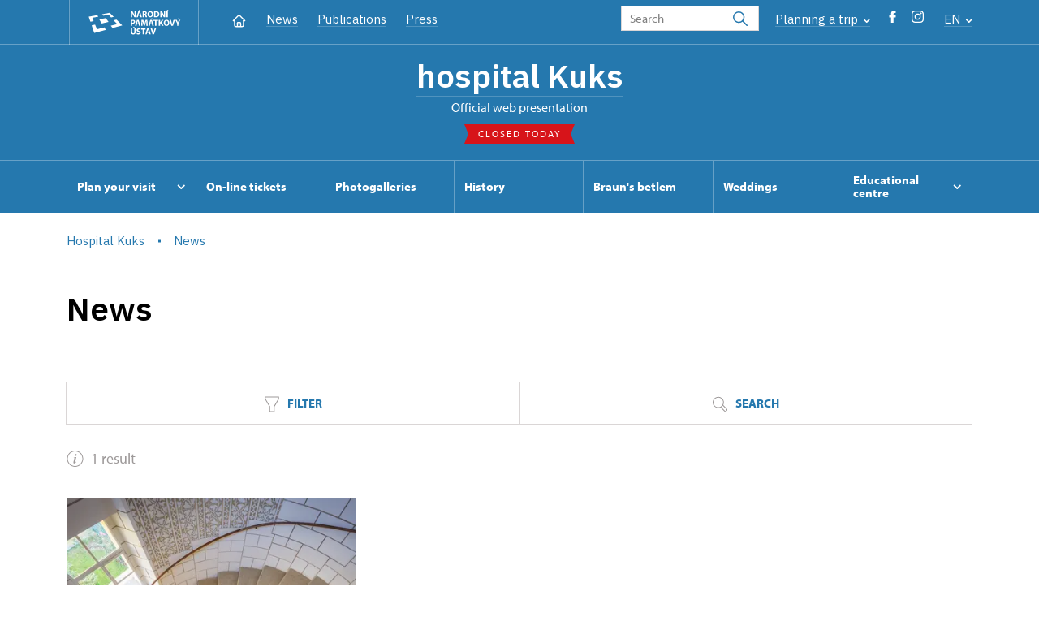

--- FILE ---
content_type: text/html; charset=UTF-8
request_url: https://www.hospital-kuks.cz/en/news
body_size: 6530
content:
	<!DOCTYPE html>
	<html lang="en">
	<head>
								<script async src="https://www.googletagmanager.com/gtag/js?id=UA-77261433-7"></script>
	<script>
		window.dataLayer = window.dataLayer || [];
		function gtag() {dataLayer.push(arguments);}
		gtag('consent', 'default', {
			'ad_storage': 'denied',
			'analytics_storage': 'denied',
			'wait_for_update': 1000
		});
		gtag('js', new Date());
		gtag('config', 'UA-77261433-7');
	</script>
			
																																						
																																				
		<title>News - Hospital Kuks</title>
		<meta property="og:type" content="label_website_page" />
<meta property="og:image" content="https://www.hospital-kuks.cz/pamatky/hospital-kuks/fotogalerie/Zima/zima-2026---stanislav-snabl/image-thumb__204362__OgTagImage/dsc_3333.webp" />
<meta name="viewport" content="width=device-width,initial-scale=1" />
<meta http-equiv="Content-Type" content="text/html; charset=utf-8" />
<meta http-equiv="x-ua-compatible" content="ie=edge" />
<meta name="author" content="portadesign.cz" />
<meta name="description" content="Official web presentation" />
<meta property="twitter:card" content="summary_large_image" />
<meta property="og:url" content="https://www.hospital-kuks.czhttps://www.hospital-kuks.cz/en/news" />
<meta property="og:title" content="News" />
<meta property="twitter:title" content="News" />
<meta property="og:description" content="Official web presentation" />
<meta property="twitter:description" content="Official web presentation" />

						<link rel="preconnect" href="https://use.typekit.net">
<link rel="preconnect" href="https://fonts.googleapis.com">
<link rel="preconnect" href="https://fonts.gstatic.com" crossorigin>
<link rel="stylesheet" href="https://use.typekit.net/ayr3fgs.css">
<link rel="stylesheet" href="https://fonts.googleapis.com/css2?family=IBM+Plex+Sans:wght@400;500;600&display=swap">
				<link rel="apple-touch-icon" sizes="180x180" href="/apple-touch-icon.png">
<link rel="icon" type="image/png" sizes="32x32" href="/favicon-32x32.png">
<link rel="icon" type="image/png" sizes="16x16" href="/favicon-16x16.png">
<link rel="manifest" href="/site.webmanifest">
<link rel="mask-icon" href="/safari-pinned-tab.svg" color="#d92505">
<meta name="msapplication-TileColor" content="#ffffff">
<meta name="theme-color" content="#ffffff">
											<link href="/cache-buster-1698399558/static/css/jquery.fancybox.min.css" media="screen" rel="stylesheet" type="text/css" />
<link href="/cache-buster-1698399558/static/css/jquery.qtip.min.css" media="screen" rel="stylesheet" type="text/css" />
<link href="/cache-buster-1698399558/static/css/jperfect-scrollbar.min.css" media="screen" rel="stylesheet" type="text/css" />
<link href="/cache-buster-1698399558/static/css/jquery-ui.css" media="screen" rel="stylesheet" type="text/css" />
<link href="/cache-buster-1750125817/static/css/style.css" media="screen" rel="stylesheet" type="text/css" />
<link href="/cache-buster-1698399558/static/css/sight-patterns.css" media="screen" rel="stylesheet" type="text/css" />
<link href="/cache-buster-1698399558/static/css/devel-temp.css" media="screen" rel="stylesheet" type="text/css" />
<link href="/cache-buster-1698399558/static/css/print.css" media="print" rel="stylesheet" type="text/css" />
		
					<link rel="stylesheet" href="/build/grid.84fed404.css">
			<link rel="stylesheet" href="/build/styles.bfe436df.css">
		
		
		<link rel="stylesheet" href="/static/js/lib/leaflet/leaflet.css"  crossorigin="" />
		<script src="/static/js/lib/leaflet/leaflet.js"  crossorigin=""></script>
		<script src="https://cdnjs.cloudflare.com/ajax/libs/leaflet-gpx/2.1.2/gpx.min.js" crossorigin=""></script>
	</head>
	<body class="tpl-en var-b">
										
		<div id="flash-messages">
			
<div class="container">
	</div>		</div>

																			<header class="header header-sight alt">
	<div class="h_1">
		<div class="container">
			<div class="row">
				<div class="col-md-12">
					<a href="https://www.npu.cz/en" class="logo-holder" title="Národní památkový ústav - Úvod" target="_self">
						<svg class="icon logo-horizontal">
							<use xlink:href="/static/svg/svg-sprite.svg#logo-horizontal" />
						</svg>
					</a>
					<nav class="main-nav" role="navigation">
						<ul>
							<li class="home">
								<a href="/en" class="icon-home" title="Úvod" target="_self">
									<?xml version="1.0" encoding="UTF-8"?>
<svg width="19px" height="19px" viewBox="0 0 19 19" version="1.1" xmlns="http://www.w3.org/2000/svg" xmlns:xlink="http://www.w3.org/1999/xlink">
    <g id="Page-1" stroke="none" stroke-width="1" fill="none" fill-rule="evenodd">
        <g id="pamatka_lista" transform="translate(-335.000000, -25.000000)">
            <g id="Group" transform="translate(335.000000, 25.000000)">
                <polygon id="Path" points="0 0 19 0 19 19 0 19"></polygon>
                <polyline id="Path" stroke="#FFFFFF" stroke-width="1.5" stroke-linecap="round" stroke-linejoin="round" points="3.95833333 9.5 2.375 9.5 9.5 2.375 16.625 9.5 15.0416667 9.5"></polyline>
                <path d="M3.95833333,9.5 L3.95833333,15.0416667 C3.95833333,15.9161175 4.66721581,16.625 5.54166667,16.625 L13.4583333,16.625 C14.3327842,16.625 15.0416667,15.9161175 15.0416667,15.0416667 L15.0416667,9.5" id="Path" stroke="#FFFFFF" stroke-width="1.5" stroke-linecap="round" stroke-linejoin="round"></path>
                <path d="M7.375,15.6249997 L7.375,12.6249997 C7.375,12.0727149 7.97195367,11.6249997 8.70833333,11.6249997 L10.0416667,11.6249997 C10.7780463,11.6249997 11.375,12.0727149 11.375,12.6249997 L11.375,15.6249997" id="Path" stroke="#FFFFFF" stroke-width="1.5" stroke-linecap="round" stroke-linejoin="round"></path>
            </g>
        </g>
    </g>
</svg>
								</a>
							</li>
															<li><a href="/en/news">News</a></li>
															<li><a href="/en/publications">Publications</a></li>
															<li><a href="/en/press">Press</a></li>
													</ul>
					</nav>

					<div class="service-nav">
	<div class="search__head-form">
		
<form name="headSearch" method="get" action="https://www.npu.cz/en/search-results" class="search-form">

<input type="hidden" id="headSearch_page" name="headSearch[page]" value="1" />
<input type="text" id="headSearch_query" name="headSearch[query]" placeholder="Search" class="text form-input" />

<button type="submit" id="headSearch_send" name="headSearch[send]" class="submit search-submit"><span class="search-ico"></span></button>

<input type="hidden" id="headSearch_section" name="headSearch[section]" value="1119" /><input type="hidden" id="headSearch_offset" name="headSearch[offset]" value="0" /><input type="hidden" id="headSearch_type" name="headSearch[type]" /><input type="hidden" id="headSearch_formId" name="headSearch[formId]" /></form>
	</div>
			<div class="search-freq">
				<a href="javascript:void(0)" class="drop-trig" data-id="search-freq">
		Planning a&nbsp;trip
		<span class="ico"><svg height="5" viewBox="0 0 8 5" width="8" xmlns="http://www.w3.org/2000/svg"><path d="m0 0 3 3-3 3" fill="none" stroke="#fff" stroke-linecap="round" stroke-linejoin="round" stroke-width="1.5" transform="matrix(0 1 -1 0 6.75 1.25)"/></svg></span>
	</a>
			<div class="dropdown" id="search-freq" style="display: none;">
	<ul>
		<li>
			<a href="https://www.npu.cz/en/castles-and-chateaux">
				Planning a&nbsp;trip?
			</a>
		</li>
		<li>
			<a href="https://www.npu.cz/en/castles-and-chateaux/trip-suggestions">
				Recommended trips
			</a>
		</li>
		<li>
			<a href="https://www.npu.cz/en/castles-and-chateaux/list-of-heritage-sites">
				List of heritage sites
			</a>
		</li>
		<li>
			<a href="https://www.npu.cz/en/castles-and-chateaux/undiscovered-monuments">
				Undiscovered heritage
			</a>
		</li>
		<li>
			<a href="https://www.npu.cz/en/events">
				Events on sights
			</a>
		</li>
	</ul>
</div>
		</div>
		<ul class="socials">
			<li class="fb"><a href="https://www.facebook.com/hospitalkuks/" title="Facebook" target="_blank" class="no-after-icon"><span class="icon-wrap"><svg class="icon icon-fb"><use xlink:href="/static/svg/svg-sprite.svg#icon-fb" /></svg></span></a></li>
			<li class="in"><a href="https://www.instagram.com/hospitalkuks/" title="Instagram" target="_blank" class="no-after-icon"><span class="icon-wrap"><svg class="icon icon-instagram"><use xlink:href="/static/svg/svg-sprite.svg#icon-instagram" /></svg></span></a></li>
	</ul>
	<div class="lng">
		
											
			
			<a href="javascript:void(0)" class="drop-trig" data-id="lng-drop">
			EN
			<span class="ico"><svg height="5" viewBox="0 0 8 5" width="8" xmlns="http://www.w3.org/2000/svg"><path d="m0 0 3 3-3 3" fill="none" stroke="#fff" stroke-linecap="round" stroke-linejoin="round" stroke-width="1.5" transform="matrix(0 1 -1 0 6.75 1.25)"/></svg></span>
		</a>
		<div class="dropdown" id="lng-drop" style="display: none;">
			<ul class="language">
																								<li>
							<a href="/cs/zpravy" class="no-lng-warning" title="Česky" target="_self">
								CS
							</a>
						</li>
																				<li>
							<a href="/de" class="no-lng-warning" title="Deutsch" target="_self">
								DE
							</a>
						</li>
																				<li>
							<a href="/pl" class="no-lng-warning" title="Polski" target="_self">
								PL
							</a>
						</li>
												</ul>
		</div>
	
	</div>
</div>
					<a class="nav-btn js-toggle-menu" type="button" aria-label="Mobilní menu" data-target="#mobile-menu">
						<span class="menu-text">MENU</span>
						<span class="menu-hamburger__lines">
							<span class="menu-hamburger__line" id="line1"></span>
							<span class="menu-hamburger__line" id="line2"></span>
							<span class="menu-hamburger__line" id="line3"></span>
						</span>
					</a>
				</div>
			</div>
		</div>
	</div>
</header>
<header class="header header-sight alt header-sight-bottom">
	<div class="header-overlay-wrap">
		<div class="header-overlay">
			<div class="h_2">
				<div class="container">
					<div class="row">
						<div class="col-md-12">
							<div class="section-head last">
								<h1 class="section__headline--center"><a href="/en">hospital Kuks</a></h1>
								<p class="subhead">Official web presentation</p>
																	<a href="/en/plan-your-visit/opening-hours">
										<div class="status closed">
											Closed today
										</div>
									</a>
															</div>
						</div>
					</div>
				</div>
			</div>

			<div class="el-fix-wrap">
	<div class="h_3 el-fix">
		<div class="container">
			<div class="row">
				<div class="col-md-12">
					<nav class="block-nav std-nav" role="navigation">
						<ul id="sub-nav" class="ib level-0">
																								<li>
										<div class="pos-r">
											<a href="/en/plan-your-visit" data-id="2066" class="main-link">
												<span class="va-m">
													Plan your visit
																											<span class="ico"><svg height="5" viewBox="0 0 8 5" width="8" xmlns="http://www.w3.org/2000/svg"><path d="m0 0 3 3-3 3" fill="none" stroke="#fff" stroke-linecap="round" stroke-linejoin="round" stroke-width="1.5" transform="matrix(0 1 -1 0 6.75 1.25)"/></svg></span>
																									</span>
											</a>
																						<div class="sub-nav-wrap clearfix">
												<div class="sub-nav-item level-1" id="2066">
	<ul class="sub-nav">
					<li class="head">
				<a href="/en/plan-your-visit">Plan your visit</a>
			</li>
					<li>
				<a href="/en/plan-your-visit/tours">Tours</a>
			</li>
					<li>
				<a href="/en/plan-your-visit/opening-hours">Opening hours</a>
			</li>
					<li>
				<a href="/en/plan-your-visit/admission">Admission</a>
			</li>
					<li>
				<a href="/en/plan-your-visit/rules-for-visitors">Rules for visitors</a>
			</li>
					<li>
				<a href="/en/plan-your-visit/contact">Contact</a>
			</li>
					<li>
				<a href="/en/plan-your-visit/reservation-for-groups">Reservation for groups</a>
			</li>
					<li>
				<a href="/en/plan-your-visit/herbal-shop">Herbal shop</a>
			</li>
					<li>
				<a href="/en/plan-your-visit/how-to-get-here">How to get here</a>
			</li>
			</ul>
</div>											</div>
																					</div>
									</li>
																																<li>
										<div class="pos-r">
											<a href="/en/online-tickets" class="main-link" target="_self">
												<span class="va-m">
													On-line tickets
																									</span>
											</a>
																					</div>
									</li>
																																<li>
										<div class="pos-r">
											<a href="/en/photogalleries" class="main-link" target="_self">
												<span class="va-m">
													Photogalleries
																									</span>
											</a>
																					</div>
									</li>
																																<li>
										<div class="pos-r">
											<a href="/en/history" class="main-link" target="_self">
												<span class="va-m">
													History
																									</span>
											</a>
																					</div>
									</li>
																																<li>
										<div class="pos-r">
											<a href="/en/braun-s-betlem" class="main-link" target="_self">
												<span class="va-m">
													Braun's betlem
																									</span>
											</a>
																					</div>
									</li>
																																<li>
										<div class="pos-r">
											<a href="/en/weddings" class="main-link" target="_self">
												<span class="va-m">
													Weddings
																									</span>
											</a>
																					</div>
									</li>
																																<li>
										<div class="pos-r">
											<a href="/en/educational-centre" data-id="12621" class="main-link">
												<span class="va-m">
													Educational centre
																											<span class="ico"><svg height="5" viewBox="0 0 8 5" width="8" xmlns="http://www.w3.org/2000/svg"><path d="m0 0 3 3-3 3" fill="none" stroke="#fff" stroke-linecap="round" stroke-linejoin="round" stroke-width="1.5" transform="matrix(0 1 -1 0 6.75 1.25)"/></svg></span>
																									</span>
											</a>
																						<div class="sub-nav-wrap clearfix">
												<div class="sub-nav-item level-1" id="12621">
	<ul class="sub-nav">
					<li class="head">
				<a href="/en/educational-centre">Educational centre</a>
			</li>
					<li>
				<a href="/en/educational-centre/premises-for-rent">Premises for rent</a>
			</li>
					<li>
				<a href="/en/educational-centre/accommodation">Accommodation</a>
			</li>
			</ul>
</div>											</div>
																					</div>
									</li>
																				</nav>
				</div>
			</div>
		</div>
	</div>
</div>
					</div>
	</div>
</header>

		
		<main class="main-content sight">
																														<div class="breadcrumb breadcrumb-alt">
		<div class="container">
			<div class="breadcrumb__content">
															<a class="breadcrumb__content-item" href="/en"><span>Hospital Kuks</span></a>
																				<span class="breadcrumb__content-item">News</span>
												</div> 		</div> 	</div> 
	

												
			
<hr class="divider">
<div class="block">
	<div class="container">
		<div class="row">
			<div class="col-md-12">
				<div class="section-head section-head__full-wide last">
					<h1>News</h1>
				</div>
							</div>
		</div>
	</div>
</div>

	
			<div class="tabs tabs-std collapsed">
			<div class="block narrow omega">
				<div class="container">
					<div class="row">
						<div class="col-md-12">
															<div class="tab-nav tab-nav-basic tab-nav-std tab-nav-desktop clearfix">
								<ul class="set-2">
																			<li>
											<a href="#tab-filter">
												<svg class="icon icon-filter">
													<use xlink:href="/static/svg/svg-sprite.svg#icon-filter" />
												</svg>
																									Filter
																							</a>
										</li>
																			<li>
											<a href="#tab-search">
												<svg class="icon icon-search">
													<use xlink:href="/static/svg/svg-sprite.svg#icon-search" />
												</svg>
																									Search
																							</a>
										</li>
																	</ul>
							</div>
							</div>
					</div>
				</div>
			</div>
				<div class="tab-content tab-content-std clearfix">
									<div class="tab-nav tab-nav-basic clearfix tab-nav-mobile">
						<ul>
							<li>
								<a href="#tab-filter">
									<svg class="icon icon-filter">
										<use xlink:href="/static/svg/svg-sprite.svg#icon-filter" />
									</svg>
																			Filter
																	</a>
							</li>
						</ul>
					</div>
					<div class="tab" id="tab-filter">
						<div class="block alt narrow lined">
	<div class="container">
		<div class="row">
			<div class="col-md-12">
				
<form method="post" id="NewsFilterFormType" data-persist-to-hash="1" enctype="application/x-www-form-urlencoded" class="std form-filter ajax">

<div class="cell-set ib set-3">
	<div class="cell">
		<div class="input">
			<div class="selector">
				<select id="region" name="region" class="select uf"><option value="" selected="selected">All regions</option><option value="1">Moravian-Silesian Region</option><option value="2">Central Bohemian Region</option><option value="3">Prague</option><option value="4">South Bohemian Region</option><option value="5">Plzeň Region</option><option value="6">Karlovy Vary Region</option><option value="7">Ústí nad Labem Region</option><option value="8">Liberec Region</option><option value="9">Hradec Králové Region</option><option value="10">Pardubice Region</option><option value="11">Vysočina region</option><option value="12">South Moravian Region</option><option value="13">Olomouc Region</option><option value="14">Zlín Region</option></select>
			</div>
		</div>
	</div>
	<div class="cell">
		<button type="submit" id="send" name="send" class="btn clean alt">Filter</button>
	</div>
</div>

<input type="hidden" id="page" name="page" value="1" /><input type="hidden" id="offset" name="offset" value="0" /><input type="hidden" id="sort" name="sort" /><input type="hidden" id="formId" name="formId" value="newsFilter" /></form>			</div>
		</div>
	</div>
</div>					</div>
									<div class="tab-nav tab-nav-basic clearfix tab-nav-mobile">
						<ul>
							<li>
								<a href="#tab-search">
									<svg class="icon icon-search">
										<use xlink:href="/static/svg/svg-sprite.svg#icon-search" />
									</svg>
																			Search
																	</a>
							</li>
						</ul>
					</div>
					<div class="tab" id="tab-search">
						<div class="block alt narrow lined">
	<div class="container">
		<div class="row">
			<div class="col-md-12">
					
	

<form method="get" id="SearchFormType" data-persist-to-hash="1" enctype="application/x-www-form-urlencoded" class="std form-search ajax">

<div class="cell-set last">
	<div class="cell last">
		<input type="search" id="query" name="query" placeholder="Hledaný výraz" class="form-search-input text typeahead" />
		<button type="submit" id="send" name="send" class="btn alt clean">Vyhledej</button>
	</div>
</div>

<input type="hidden" id="page" name="page" value="1" /><input type="hidden" id="offset" name="offset" value="0" /><input type="hidden" id="type" name="type" /><input type="hidden" id="formId" name="formId" value="newssearch" /></form>			</div>
		</div>
	</div>
</div>					</div>
											</div>
			</div>
	<div class="block alpha">
	<div class="container">
		<div class="row">
			<div class="col-md-12">
				<div class="news list">
					<div id="results-info" class="results clearfix">
							

									

	<p class="info">
		<svg class="icon icon-information-2">
			<use xmlns:xlink="http://www.w3.org/1999/xlink" xlink:href="/static/svg/svg-sprite.svg#icon-information-2"></use>
		</svg>
					1&nbsp;result
			</p>
					</div>
					<div id="news-list-wrapper">
								<div class="row">
																							<div class="col-lg-4 col-sm-6 mb-4">
				<div class="news-item">
											<div class="news-item__image"><img width="420" height="350" alt="" src="/image-thumb__150017__newsThumbnailImage/news-placeholder-image-stairs.webp" srcset="/image-thumb__150017__newsThumbnailImage/news-placeholder-image-stairs.webp 1x, /image-thumb__150017__newsThumbnailImage/news-placeholder-image-stairs@2x.webp 2x" /></div>
										<div class="news-item__content">
													<div class="date">
								<span>15. 5. 2017</span>
																	<span class="updated">updated 17. 5. 2017</span>
															</div>
												<a class="news-item__title" href="/en/news/22289-the-restoration-work-of-the-kuks-hospital-is-one-of-grand-prix-winners-of-the-european-heritage-awards">The restoration work of the Kuks hospital is one of Grand Prix winners of the European Heritage Awards</a>
					</div> 				</div> 			</div> 			</div> 					</div>
						<div class="button-divider load-more sh-content">
		<a		href="javascript:void(0);" class="btn btn--long load-more-items">
			Load more
		</a>
	</div>
				</div>
			</div>
		</div>
	</div>
</div>


		</main>

				<footer class="page-footer">
							
						<div class="page-footer__nav">
		<div class="container">
			<div class="row">
				<div class="col-sm-6 col-md-3 mb-3 mb-md-0">
					<nav class="foot-nav"><ul>
	<li><a href="https://www.hospital-kuks.cz/en">Home</a></li>
	<li><a href="https://www.hospital-kuks.cz/en/events">Events</a></li>
	<li><a href="https://www.hospital-kuks.cz/en/news">News</a></li>
	<li><a href="https://www.hospital-kuks.cz/en/publications">Publications</a></li>
	<li><a href="https://www.hospital-kuks.cz/en/press">Press</a></li>
	<li><a href="https://www.hospital-kuks.cz/en/plan-your-visit/contact">Contact</a></li>
</ul>
</nav>
									</div>
				<div class="col-sm-6 col-md-3 mb-3 mb-md-0">
					<h3>contact</h3>
					<nav class="foot-nav"><p>hospitál Kuks</p>

<p>544 43 &nbsp;Kuks 81</p>

<p>tel.: +420 499 692 161</p>

<p>e-mail: kuks@npu.cz</p>

<p>&nbsp;</p>
</nav>
				</div>
				<div class="col-sm-6 col-md-3 mb-3 mb-md-0">
					<h3>plan your visit</h3>
					<nav class="foot-nav"><ul>
	<li><a href="https://www.hospital-kuks.cz/en/plan-your-visit">Plan your visit</a></li>
	<li><a href="https://www.hospital-kuks.cz/en/plan-your-visit/tours">Tours</a></li>
	<li><a href="https://www.hospital-kuks.cz/en/plan-your-visit/opening-hours">Opening hours</a></li>
	<li><a href="http://npuvstupenky.colosseum.eu/becov/list">Reservations</a></li>
	<li><a href="https://www.hospital-kuks.cz/en/plan-your-visit/admission">Admission</a></li>
	<li><a href="https://www.hospital-kuks.cz/en/trips">Trips</a></li>
</ul>
</nav>
				</div>
				<div class="col-sm-6 col-md-3">
					<h3>what can be interesting</h3>
					<nav class="foot-nav"><ul>
	<li><a href="https://www.hospital-kuks.cz/en/about">About</a></li>
	<li><a href="https://www.hospital-kuks.cz/en/photogalleries">Photo gallery</a></li>
</ul>
</nav>
				</div>
				<div class="col-12">
											<div class="row">
							<div class="col-lg-8 mt-3">
								<div class="statement">
									<p>Except where otherwise noted content on this site is licensed under CC BY-NC-ND 3.0&nbsp;CZ <a href="https://creativecommons.org/licenses/by-nc-nd/3.0/cz/" target="_blank">Creative Commons License</a>. (Attribution + Non-commercial + No Derivatives). When using any content link to the www.npu.cz website and add: „source: National Heritage Institute“.</p>
								</div>
							</div>
						</div>
									</div>
			</div> 		</div> 	</div> 						

							
						<div class="page-footer__copy">
		<div class="container">
			<div class="page-footer__copy-content">
				<div class="page-footer__copy-col">
																																<a href="https://www.npu.cz/en/about-us/legal-arrangements" title="Legal arrangements" target="_self">
								Legal arrangements
							</a>
																																						<a href="https://www.npu.cz/en/about-us/declaration-of-accessibility" title="Declaration of accessibility" target="_self">
								Declaration of accessibility
							</a>
																																																	<a href="https://www.npu.cz/en/general-terms-and-conditions" title="General terms and conditions" target="_self">
								General terms and conditions
							</a>
																																						<a href="https://www.npu.cz/en/terms-and-conditions-for-international-loans" title="Conditions for international loans of artworks from NHI" target="_self">
								Conditions for international loans of artworks from NHI
							</a>
											
					<a href="mailto:webeditor@npu.cz">webeditor@npu.cz</a>
				</div> 				<div class="page-footer__copy-col">
					<a href="https://www.blue-pool.cz" class="porta-link" target="_blank">Provozuje BluePool s.r.o.</span></a>
				</div> 			</div> 		</div> 	</div> 						</footer>

				<div id="mobile-menu">
	<div class="mobile-menu__header">
				
<form name="mobileSearch" method="get" action="https://www.npu.cz/en/search-results" class="search-form">

<input type="hidden" id="mobileSearch_page" name="mobileSearch[page]" value="1" />
<input type="text" id="mobileSearch_query" name="mobileSearch[query]" placeholder="Search" class="text form-input" />

<button type="submit" id="mobileSearch_send" name="mobileSearch[send]" class="submit search-submit"><span class="search-ico"></span></button>

<input type="hidden" id="mobileSearch_section" name="mobileSearch[section]" value="1119" /><input type="hidden" id="mobileSearch_offset" name="mobileSearch[offset]" value="0" /><input type="hidden" id="mobileSearch_type" name="mobileSearch[type]" /><input type="hidden" id="mobileSearch_formId" name="mobileSearch[formId]" /></form>
	</div> 
	<div class="mobile-menu__content mobile-menu__simple">
					<ul class="mobile-menu__content-list" data-level="0">
			<li>
							<a class="mobile-menu__content-list--link menu-dropdown-item" href="#" data-id="m2066">
					Plan your visit
					<span class="ico"><svg height="5" viewBox="0 0 8 5" width="8" xmlns="http://www.w3.org/2000/svg"><path d="m0 0 3 3-3 3" fill="none" stroke="#fff" stroke-linecap="round" stroke-linejoin="round" stroke-width="1.5" transform="matrix(0 1 -1 0 6.75 1.25)"/></svg></span>
				</a>
										<ul class="menu-dropdown__list" data-id="m2066">
					<li class="first first-lp">
						<a class="mobile-menu__content-list--link" href="/en/plan-your-visit">
							Plan your visit
						</a>
					</li>
					<ul class="mobile-menu__content-list mobile-menu__content-list--secondary">
													<li class="first">
				<a class="mobile-menu__content-list--link" href="/en/plan-your-visit/tours">
					Tours
				</a>
			</li>
			<ul class="mobile-menu__content-list mobile-menu__content-list--secondary">
						</ul>
										<li class="first">
				<a class="mobile-menu__content-list--link" href="/en/plan-your-visit/opening-hours">
					Opening hours
				</a>
			</li>
			<ul class="mobile-menu__content-list mobile-menu__content-list--secondary">
						</ul>
										<li class="first">
				<a class="mobile-menu__content-list--link" href="/en/plan-your-visit/admission">
					Admission
				</a>
			</li>
			<ul class="mobile-menu__content-list mobile-menu__content-list--secondary">
						</ul>
										<li class="first">
				<a class="mobile-menu__content-list--link" href="/en/plan-your-visit/rules-for-visitors">
					Rules for visitors
				</a>
			</li>
			<ul class="mobile-menu__content-list mobile-menu__content-list--secondary">
						</ul>
										<li class="first">
				<a class="mobile-menu__content-list--link" href="/en/plan-your-visit/contact">
					Contact
				</a>
			</li>
			<ul class="mobile-menu__content-list mobile-menu__content-list--secondary">
						</ul>
										<li class="first">
				<a class="mobile-menu__content-list--link" href="/en/plan-your-visit/reservation-for-groups">
					Reservation for groups
				</a>
			</li>
			<ul class="mobile-menu__content-list mobile-menu__content-list--secondary">
						</ul>
										<li class="first">
				<a class="mobile-menu__content-list--link" href="/en/plan-your-visit/herbal-shop">
					Herbal shop
				</a>
			</li>
			<ul class="mobile-menu__content-list mobile-menu__content-list--secondary">
						</ul>
										<li class="first">
				<a class="mobile-menu__content-list--link" href="/en/plan-your-visit/how-to-get-here">
					How to get here
				</a>
			</li>
			<ul class="mobile-menu__content-list mobile-menu__content-list--secondary">
						</ul>
			</ul> 


				</ul> 					</li>
			<li>
							<a class="mobile-menu__content-list--link no-childs" href="/en/online-tickets">
					On-line tickets
				</a>
								</li>
			<li>
							<a class="mobile-menu__content-list--link no-childs" href="/en/photogalleries">
					Photogalleries
				</a>
								</li>
			<li>
							<a class="mobile-menu__content-list--link no-childs" href="/en/history">
					History
				</a>
								</li>
			<li>
							<a class="mobile-menu__content-list--link no-childs" href="/en/braun-s-betlem">
					Braun&#039;s betlem
				</a>
								</li>
			<li>
							<a class="mobile-menu__content-list--link no-childs" href="/en/weddings">
					Weddings
				</a>
								</li>
			<li>
							<a class="mobile-menu__content-list--link menu-dropdown-item" href="#" data-id="m12621">
					Educational centre
					<span class="ico"><svg height="5" viewBox="0 0 8 5" width="8" xmlns="http://www.w3.org/2000/svg"><path d="m0 0 3 3-3 3" fill="none" stroke="#fff" stroke-linecap="round" stroke-linejoin="round" stroke-width="1.5" transform="matrix(0 1 -1 0 6.75 1.25)"/></svg></span>
				</a>
										<ul class="menu-dropdown__list" data-id="m12621">
					<li class="first first-lp">
						<a class="mobile-menu__content-list--link" href="/en/educational-centre">
							Educational centre
						</a>
					</li>
					<ul class="mobile-menu__content-list mobile-menu__content-list--secondary">
													<li class="first">
				<a class="mobile-menu__content-list--link" href="/en/educational-centre/premises-for-rent">
					Premises for rent
				</a>
			</li>
			<ul class="mobile-menu__content-list mobile-menu__content-list--secondary">
						</ul>
										<li class="first">
				<a class="mobile-menu__content-list--link" href="/en/educational-centre/accommodation">
					Accommodation
				</a>
			</li>
			<ul class="mobile-menu__content-list mobile-menu__content-list--secondary">
						</ul>
			</ul> 


				</ul> 					</li>
				<li class="last">
							<span class="mobile-menu__content-item">
					<a href="/en/news">News</a>
				</span> 							<span class="mobile-menu__content-item">
					<a href="/en/publications">Publications</a>
				</span> 							<span class="mobile-menu__content-item">
					<a href="/en/press">Press</a>
				</span> 					</li>
	</ul> 
			</div> 	<div class="mobile-menu__footer">
							<ul class="socials">
			<li class="fb"><a href="https://www.facebook.com/hospitalkuks/" title="Facebook" target="_blank" class="no-after-icon"><span class="icon-wrap"><svg class="icon icon-fb"><use xlink:href="/static/svg/svg-sprite.svg#icon-fb" /></svg></span></a></li>
			<li class="in"><a href="https://www.instagram.com/hospitalkuks/" title="Instagram" target="_blank" class="no-after-icon"><span class="icon-wrap"><svg class="icon icon-instagram"><use xlink:href="/static/svg/svg-sprite.svg#icon-instagram" /></svg></span></a></li>
	</ul>
			</div> </div> 

											<script>const ccnstL='/',ccnstS='/cookie/ccstyles.min.css',ccnstLang='en';</script>
				<script defer src="/cookie/ccbundle.min.js"></script>
									<script src="/build/runtime.0be61d76.js" defer preload></script><script src="/build/266.601013ed.js" defer preload></script><script src="/build/main.894f3029.js" defer preload></script>
			<script src="/build/match.42106090.js" defer preload></script>
		
				<!--[if lt IE 8]>
		<script type="text/javascript" src="/static/js/lib/svg4everybody.legacy.min.js" async defer></script>
		<![endif]-->

					<script src="/cache-buster-1698399558/static/js/lib/jquery-1.12.0.min.js"></script>
<script src="/cache-buster-1698399558/static/js/lib/imagesloaded.pkgd.min.js"></script>
<script src="/cache-buster-1698399558/static/js/lib/jquery.twentytwenty.js"></script>
<script src="/cache-buster-1750120515/static/js/lib/maps.js"></script>
<script src="/cache-buster-1698399558/static/js/lib/jquery-ui.js"></script>
<script src="/cache-buster-1722415308/static/js/app.lib.min.js"></script>
<script src="/cache-buster-1750122615/static/js/app.script.js"></script>
<script src="/cache-buster-1698399558/static/js/shop.js"></script>
<script src="/cache-buster-1698399558/static/js/filter.js"></script>
<script src="/cache-buster-1698399558/static/js/lib/svg4everybody.min.js"></script>
		
				<script type="text/javascript" src="https://api.mapy.cz/loader.js"></script>
		<script type="text/javascript">Loader.load();</script>

				
					
			</body>
	</html>
